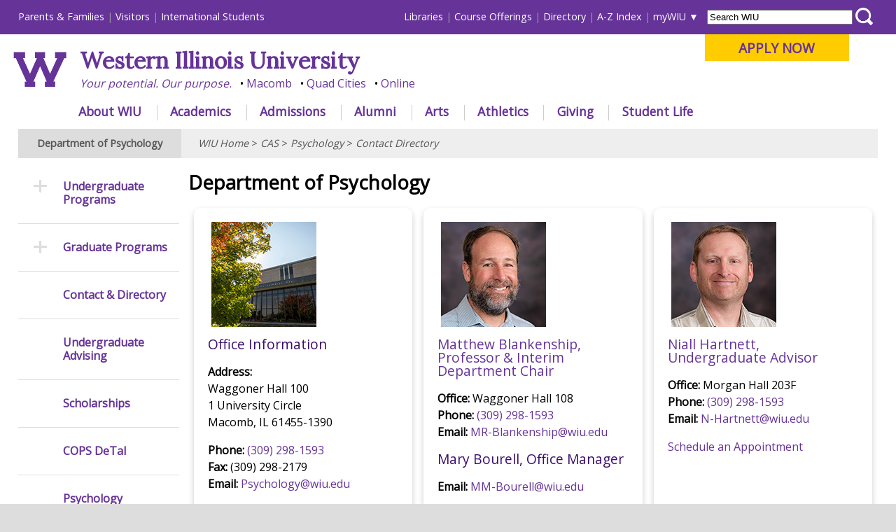

--- FILE ---
content_type: text/html
request_url: https://www.wiu.edu/cas/psychology/contact_directory/
body_size: 49022
content:
<!DOCTYPE html PUBLIC "-//W3C//DTD XHTML 1.0 Transitional//EN" "http://www.w3.org/TR/xhtml1/DTD/xhtml1-transitional.dtd"><html xmlns="http://www.w3.org/1999/xhtml" lang="en" xml:lang="en"><head>
   <meta http-equiv="Content-Type" content="text/html; charset=utf-8"/>
   <title>Contact and Directory Psychology - WIU</title>
   <meta name="viewport" content="initial-scale=1.0, width=device-width"/>
   <meta name="description"
          content="Department of Psychology contact information and faculty and staff listing"/>
   <meta name="keywords" content=""/>
   <link rel="stylesheet" href="/_resources/_redesign/css/common/reset.css" type="text/css" />
<link rel="stylesheet" href="/_resources/_redesign/css/front/themes/default/default.css" type="text/css" />
<link rel="stylesheet" href="/_resources/_redesign/css/front/nivo-slider-min.css" type="text/css" />

<link rel="stylesheet" type="text/css" href="/_resources/_redesign/css/common/navigationmenu-min.css" />

<link rel="stylesheet" type="text/css" href="/_resources/_redesign/css/common/base-min.css" />
<link rel="stylesheet" type="text/css" href="/_resources/_redesign/css/common/desktop-min.css" />
<!--[if lt IE 9]>
<link rel="stylesheet" type="text/css" href="/_resources/_redesign/css/common/desktop-ie8.css" />
<![endif]-->
<link rel="stylesheet" type="text/css" href="/_resources/_redesign/css/common/tablet-min.css" />
<link rel="stylesheet" type="text/css" href="/_resources/_redesign/css/common/phones-min.css" />
   <link rel="stylesheet"
          type="text/css"
          href="/_resources/_redesign/css/interior/base.css"/>
   <link rel="stylesheet"
          type="text/css"
          href="/_resources/_redesign/css/interior/desktop.css"/>
   <link rel="stylesheet"
          type="text/css"
          href="/_resources/_redesign/css/interior/tablet.css"/>
   <link rel="stylesheet"
          type="text/css"
          href="/_resources/_redesign/css/interior/phones.css"/>
   <script src="https://ajax.googleapis.com/ajax/libs/jquery/1.11.0/jquery.min.js"
            type="text/javascript">//</script>
   <script src="/_resources/_redesign/js/jquery.nivo.slider.pack.js"
            type="text/javascript">//</script>


<style type="text/css">

#content h4 {
font-size:1.2em!important;
font-weight:normal!important;
}

.container {
display:grid;
grid-template-columns: repeat(3, 1fr);
}


.dept {
border-bottom: solid thin #639;
border-radius: 10px;
margin: 10px 8px;
padding: 15px 20px;
box-shadow: 0 4px 8px 0 rgba(0, 0, 0, 0.2);
}

.dept img {
/*float:right;*/
margin: 5px;
}


@media only screen and (max-width: 1024px) {

.container {
grid-template-columns: repeat(2, 1fr);
}
}


@media only screen and (max-width: 767px) {
.dept img {
float:none;
}
.container {
grid-template-columns: 1fr;
}
}

</style>


<script src="/_resources/_redesign/js/jquery.tabnavigation.plugin.js"
            type="text/javascript">//</script>
   <script src="/_resources/_redesign/js/jquery.hoverIntent.minified.js"
            type="text/javascript">//</script>
   <link href="https://fonts.googleapis.com/css?family=Lora&amp;display=swap" rel="stylesheet"/>
	
<link href="https://fonts.googleapis.com/css?family=Open+Sans&amp;display=swap" rel="stylesheet"/>

   <!-- Main Google Analytics -->

<script type="text/javascript">

  var _gaq = _gaq || [];
  _gaq.push(['_setAccount', 'UA-2985336-1']);
  _gaq.push(['_setDomainName', 'wiu.edu']);
  _gaq.push(['_trackPageview']);

  (function() {
    var ga = document.createElement('script'); ga.type = 'text/javascript'; ga.async = true;
    ga.src = ('https:' == document.location.protocol ? 'https://ssl' : 'http://www') + '.google-analytics.com/ga.js';
    var s = document.getElementsByTagName('script')[0]; s.parentNode.insertBefore(ga, s);
  })();

</script>

<!-- Global site tag (gtag.js) - Google Analytics -->
<script type="text/javascript" async="1" src="https://www.googletagmanager.com/gtag/js?id=G-2WTCLFBRT9"></script>
<script type="text/javascript">
  window.dataLayer = window.dataLayer || [];
  function gtag(){dataLayer.push(arguments);}
  gtag('js', new Date());

  gtag('config', 'G-2WTCLFBRT9');
</script>



<!-- Facebook Pixel Code -->
<script type="text/javascript">
!function(f,b,e,v,n,t,s)
{if(f.fbq)return;n=f.fbq=function(){n.callMethod?
n.callMethod.apply(n,arguments):n.queue.push(arguments)};
if(!f._fbq)f._fbq=n;n.push=n;n.loaded=!0;n.version='2.0';
n.queue=[];t=b.createElement(e);t.async=!0;
t.src=v;s=b.getElementsByTagName(e)[0];
s.parentNode.insertBefore(t,s)}(window,document,'script',
'https://connect.facebook.net/en_US/fbevents.js');
 fbq('init', '1779055662143887'); 
fbq('track', 'PageView');
</script>

<!-- End Facebook Pixel Code -->

<!-- Twitter universal website tag code -->
<script type="text/javascript">
!function(e,t,n,s,u,a){e.twq||(s=e.twq=function(){s.exe?s.exe.apply(s,arguments):s.queue.push(arguments);
},s.version='1.1',s.queue=[],u=t.createElement(n),u.async=!0,u.src='//static.ads-twitter.com/uwt.js',
a=t.getElementsByTagName(n)[0],a.parentNode.insertBefore(u,a))}(window,document,'script');
// Insert Twitter Pixel ID and Standard Event data below
twq('init','nyvqw');
twq('track','PageView');
</script>
<!-- End Twitter universal website tag code -->

<!-- linkedin tag-->
<script type="text/javascript">
_linkedin_data_partner_id = "287609";
</script><script type="text/javascript">
(function(){var s = document.getElementsByTagName("script")[0];
var b = document.createElement("script");
b.type = "text/javascript";b.async = true;
b.src = "https://snap.licdn.com/li.lms-analytics/insight.min.js";
s.parentNode.insertBefore(b, s);})();
</script>
<!-- end of linkedin tag-->


<!-- SnapChat -->
<script type='text/javascript'>
  (function(win, doc, sdk_url){
  if(win.snaptr) return;
  var tr=win.snaptr=function(){
  tr.handleRequest? tr.handleRequest.apply(tr, arguments):tr.queue.push(arguments);
};
  tr.queue = [];
  var s='script';
  var new_script_section=doc.createElement(s);
  new_script_section.async=!0;
  new_script_section.src=sdk_url;
  var insert_pos=doc.getElementsByTagName(s)[0];
  insert_pos.parentNode.insertBefore(new_script_section, insert_pos);
})(window, document, 'https://sc-static.net/scevent.min.js');

  snaptr('init','cfbdb3a0-9e26-4ff1-b538-f9edca480f12',{
  'user_email':'<USER-EMAIL>'
})
  snaptr('track','PAGE_VIEW') 
</script>

<!-- google adwords -->
<!-- Global site tag (gtag.js) - AdWords: 791058119 --> <script async="1" src="https://www.googletagmanager.com/gtag/js?id=AW-791058119" type='text/javascript'></script> <script type='text/javascript'> window.dataLayer = window.dataLayer || []; function gtag(){dataLayer.push(arguments);} gtag('js', new Date()); gtag('config', 'AW-791058119'); </script>

<!-- bing -->
<script type='text/javascript'>
  (function(w, d, t, r, u) {
    var f, n, i;
    w[u] = w[u] || [], f = function() {
      var o = {
        ti: "14002146"
      };
      o.q = w[u], w[u] = new UET(o), w[u].push("pageLoad")
    }, n = d.createElement(t), n.src = r, n.async = 1, n.onload = n.onreadystatechange = function() {
      var s = this.readyState;
      s && s !== "loaded" && s !== "complete" || (f(), n.onload = n.onreadystatechange = null)
    }, i = d.getElementsByTagName(t)[0], i.parentNode.insertBefore(n, i)
  })(window, document, "script", "//bat.bing.com/bat.js", "uetq");
</script>

<!-- Google Tag Manager -->
<script type="text/javascript">(function(w,d,s,l,i){w[l]=w[l]||[];w[l].push({'gtm.start':
new Date().getTime(),event:'gtm.js'});var f=d.getElementsByTagName(s)[0],
j=d.createElement(s),dl=l!='dataLayer'?'&l='+l:'';j.async=true;j.src=
'https://www.googletagmanager.com/gtm.js?id='+i+dl;f.parentNode.insertBefore(j,f);
})(window,document,'script','dataLayer','GTM-K9WPWFM');</script>
<!-- End Google Tag Manager -->

<!-- Begin TVSquared Page Visits Tracking Code -->
<script type="text/javascript">
    var _tvq = window._tvq = window._tvq || [];
    (function() {
      var u = (("https:" == document.location.protocol) ?
          "https://collector-29409.us.tvsquared.com/"
          :
          "http://collector-29409.us.tvsquared.com/");
      _tvq.push(['setSiteId', "TV-7209549009-1"]);
      _tvq.push(['setTrackerUrl', u + 'tv2track.php']);
      _tvq.push([function() {
          this.deleteCustomVariable(5, 'page')
      }]);
      _tvq.push(['trackPageView']);
      var d = document,
          g = d.createElement('script'),
          s = d.getElementsByTagName('script')[0];
      g.type = 'text/javascript';
      g.defer = true;
      g.async = true;
      g.src = u + 'tv2track.js';
      s.parentNode.insertBefore(g, s);
    })();
</script>
<!-- End TVSquared Tracking Code -->

</head>
<body>
   <div id="container"><!-- Google Tag Manager (noscript) -->
<noscript><iframe src="https://www.googletagmanager.com/ns.html?id=GTM-K9WPWFM"
height="0" width="0" style="display:none;visibility:hidden"></iframe></noscript>
<!-- End Google Tag Manager (noscript) -->





<div id="header">
	
	<div id="skiptocontent"><a href="#content">Skip to main content</a></div>
	<div id="nav">
		<div id="audiencenav">
			<ul id="externalaudience">
				<li><a href="https://www.wiu.edu/parents_and_family/" onclick="_gaq.push(['_trackEvent', 'headerlink_extaudience', 'click', 'parentsfamilies']);">Parents &amp; Families</a></li>
				<li><a href="https://www.wiu.edu/visit/" onclick="_gaq.push(['_trackEvent', 'headerlink_extaudience', 'click', 'visitors']);">Visitors</a></li>
				<li><a href="https://www.wiu.edu/global_studies/" onclick="_gaq.push(['_trackEvent', 'headerlink_extaudience', 'click', 'internationalstudents']);">International Students</a></li>
			</ul>
			<ul id="internalaudience">
				<li><a href="https://www.wiu.edu/libraries/" onclick="_gaq.push(['_trackEvent', 'headerlink_intaudience', 'click', 'libraries']);">Libraries</a></li>
                <li><a href="https://www.wiu.edu/registrar/courses.php" onclick="_gaq.push(['_trackEvent', 'headerlink_intaudience', 'click', 'courseofferings']);">Course Offerings</a></li>
				<li><a href="http://directory.wiu.edu/" onclick="_gaq.push(['_trackEvent', 'headerlink_intaudience', 'click', 'directory']);">Directory</a></li>				
				<li><a href="https://www.wiu.edu/table_of_contents/" onclick="_gaq.push(['_trackEvent', 'headerlink_intaudience', 'click', 'azindex']);">A-Z Index</a></li>                
				<li id="mywiu"><a href="https://www.wiu.edu/portal" onclick="_gaq.push(['_trackEvent', 'headerlink_intaudience', 'click', 'mywiu']);">myWIU</a>
					<ul id="mywiu_items">
                    	<li><a onclick="_gaq.push(['_trackPageview','/vpv/gmail/']); _gaq.push(['_trackEvent', 'headerlink_intaudience', 'click', 'email']);" href="https://www.wiu.edu/email">Email</a></li>
                        <li><a onclick="_gaq.push(['_trackPageview','/vpv/wo/']); _gaq.push(['_trackEvent', 'headerlink_intaudience', 'click', 'westernonline']);" href="https://westernonline.wiu.edu">WesternOnline</a></li>
                        <li><a href="https://www.wiu.edu/stars/" onclick="_gaq.push(['_trackEvent', 'headerlink_intaudience', 'click', 'stars']);">STARS</a></li>
                        <li><a href="https://www.wiu.edu/university_technology/administrative_information_management_systems/" onclick="_gaq.push(['_trackEvent', 'headerlink_intaudience', 'click', 'wiup']);">WIUP</a></li>
						<li><a href="https://sso.interviewexchange.com/wiu/sso.jsp">Interview Exchange</a></li>
						<li><a href="https://wiu-ss.colleague.elluciancloud.com/Student">Colleague Self Service</a></li>
                        <li><a onclick="_gaq.push(['_trackPageview','/vpv/leathernecklink/']); _gaq.push(['_trackEvent', 'headerlink_intaudience', 'click', 'leathernecklink']);" href="https://www.wiu.edu/leathernecklink">Leatherneck Link</a></li>
                        <li><a onclick="_gaq.push(['_trackPageview','/vpv/volunteerlink/']); _gaq.push(['_trackEvent', 'headerlink_intaudience', 'click', 'volunteerlink']);" href="https://www.wiu.edu/volunteerlink">Volunteer Link</a></li>
						<li><a href="https://www.wiu.edu/account/" onclick="_gaq.push(['_trackEvent', 'headerlink_intaudience', 'click', 'account']);">Password &amp; Account Self-Service</a></li>
						<li><a onclick="_gaq.push(['_trackPageview','/vpv/zoom/']); _gaq.push(['_trackEvent', 'headerlink_intaudience', 'click', 'zoom']);" href="https://www.wiu.edu/zoom">Zoom</a></li>
                    </ul>    
                </li>
			</ul>
		</div> <!-- end of audiencenav -->
		
		<div id="sitesearch" >
			<form  action="https://www.wiu.edu/_resources/_redesign/includes/search.php" method="post"  id="searchWIUform">
				<label for='WIUsearchterms'></label>
				<input type="text"  name="searchWIU"  id="WIUsearchterms" value="Search WIU" />
				<label for='searchbutton'></label>
				<input type="submit" id="searchbutton" value="" />
			</form>
		</div>
		
		
		<div id="masthead_big" style="padding-top:0; padding-right:0; padding-left:1.5%;" >
			
			
			<div id="applybutton"><p><a href="https://www.wiu.edu/apply" onclick="_gaq.push(['_trackEvent', 'applynow_header_button', 'click', 'Apply Now']);">APPLY NOW</a> </p></div>			
			
			
			
			<a href="/" onclick="_gaq.push(['_trackEvent', 'mastheadlink', 'click', 'wiu_logo']);"><img src="/_resources/_redesign/images/wlogo.png" alt="" id="mastheadlogo" style="height: 76px; padding: 25px 1.5% 0 0; margin-bottom:20px;" /></a>
			
			
			
			<h1 style="font-family: 'Lora', serif;"><a href="https://www.wiu.edu/" onclick="_gaq.push(['_trackEvent', 'mastheadlink', 'click', 'wiu']);">Western Illinois University</a></h1>
			<ul class="mastheadbullets">
				<li><a href="https://www.wiu.edu/corevalues/" onclick="_gaq.push(['_trackEvent', 'mastheadlink', 'click', 'yourpotential']);">Your potential. Our purpose.</a></li>
				<li><a href="https://www.wiu.edu/macomb/" onclick="_gaq.push(['_trackEvent', 'mastheadlink', 'click', 'macomb']);">Macomb</a></li>
				<li><a href="https://www.wiu.edu/qc/" onclick="_gaq.push(['_trackEvent', 'mastheadlink', 'click', 'qc']);">Quad Cities</a></li>
				<li><a href="https://www.wiu.edu/online/" onclick="_gaq.push(['_trackEvent', 'mastheadlink', 'click', 'online']);">Online</a></li>
			</ul>
			
		</div> <!-- end of masthead_big -->
		
		
		<!-- Main Navigation (jquery plugin: jquery.tabnavigation.plugin.js) -->
		<div id="mainnav">
		   <ul class="tabs" id="tabitems">
			   
			   			   
			   <li id="navabout" onclick="_gaq.push(['_trackEvent', 'mainnavlink', 'click', 'about']);"><a href="https://www.wiu.edu/about/">About WIU</a></li>
			   <li id="navacademics"><a href="https://www.wiu.edu/academics/" onclick="_gaq.push(['_trackEvent', 'mainnavlink', 'click', 'academics']);">Academics</a></li>
			   <li id="navadmissions"><a href="https://www.wiu.edu/admissions/" onclick="_gaq.push(['_trackEvent', 'mainnavlink', 'click', 'admissions']);">Admissions</a></li>
			   <li id="navalumni"><a href="https://www.wiu.edu/alumni/" onclick="_gaq.push(['_trackEvent', 'mainnavlink', 'click', 'alunmi']);">Alumni</a></li>
			   <li id="navarts"><a href="https://www.westernpresents.com/" onclick="_gaq.push(['_trackEvent', 'mainnavlink', 'click', 'arts']);">Arts</a></li>
			   
			   <li id="navathletics"><a href="http://www.goleathernecks.com/" onclick="_gaq.push(['_trackEvent', 'mainnavlink', 'click', 'athletics']);">Athletics</a></li>
			  
			   <li id="navgiving"><a href="https://www.wiu.edu/giving" onclick="_gaq.push(['_trackEvent', 'mainnavlink', 'click', 'giving']);">Giving</a></li>
			   <li id="navstudentlife"><a href="https://www.wiu.edu/student_success/" onclick="_gaq.push(['_trackEvent', 'mainnavlink', 'click', 'studentlife']);">Student Life</a></li>
			   
			   			   
			</ul>
			
			
			<!-- Menu content -->
			<div id="d_about">&nbsp;</div>        
			<div id="d_academics">&nbsp;</div>
			<div id="d_admissions">&nbsp;</div>
			<div id="d_arts">&nbsp;</div>				
			<div id="d_athletics">&nbsp;</div>
			<div id="d_alumni">&nbsp;</div>
			<div id="d_giving">&nbsp;</div>
			<div id="d_studentlife">&nbsp;</div>
			
		</div> <!-- end of mainnav -->
	</div> <!-- end of nav -->    
	<div id="menu_container">
		<a id="menu-toggle" href="#">&equiv;</a>
	</div> <!-- end of menu_container -->
	<div id="masthead_small" style="text-align:left !important;">    
		
		<style type="text/css">
		#masthead_small h1{padding:0.1em 0 0 0 !important; }
		#masthead_small #small-logo{margin: 0.25em 1em 1em 1em;height:55px;}
		@media only screen and (max-width: 767px){
			#masthead_small #small-logo{height:35px !important; margin: 0.5em 0.5em 1em 0.5em !important;}
			#masthead_small h1{font-size:1.1em; padding-top:0.4em !important;}
			body.active #masthead_small #small-logo{margin-left:50px !important;}
			#applynowbullet {margin-top:0.5em;}


		}

		</style>
		
		<div style="float:left;"><a href="/" onclick="_gaq.push(['_trackEvent', 'mastheadlink_mobile', 'click', 'wiu_logo']);">
			
			 <img id="small-logo" src="/_resources/_redesign/images/wlogo.png" alt="" /> 
			
						
			
			</a></div>
	
		<h1 style="font-family: 'Lora', serif; margin-right:0 !important;"><a href="https://www.wiu.edu/" onclick="_gaq.push(['_trackEvent', 'mastheadlink_mobile', 'click', 'wiu']);">Western Illinois University</a></h1>
		<ul class="mastheadbullets" style="padding:0;margin-top: 0.1em;">
			<li><a href="https://www.wiu.edu/corevalues/" onclick="_gaq.push(['_trackEvent', 'mastheadlink_mobile', 'click', 'yourpotential']);">Your potential. Our purpose.</a></li>
			<li><a href="https://www.wiu.edu/macomb/" onclick="_gaq.push(['_trackEvent', 'mastheadlink_mobile', 'click', 'macomb']);">Macomb</a></li>
			<li><a href="https://www.wiu.edu/qc/" onclick="_gaq.push(['_trackEvent', 'mastheadlink_mobile', 'click', 'qc']);">Quad Cities</a></li>
			<li><a href="https://www.wiu.edu/online/" onclick="_gaq.push(['_trackEvent', 'mastheadlink_mobile', 'click', 'online']);">Online</a></li>
			<li id="applynowbullet"><a href="https://www.wiu.edu/apply" onclick="_gaq.push(['_trackEvent', 'applynow_header_button_mobile', 'click', 'Apply Now']);">APPLY NOW</a></li>			
		</ul>
		
	</div> <!-- end of masthead_small -->
	
</div> <!-- end of header -->
      <div id="content">
         <h2>Department of Psychology</h2>
         <div id="sectionMenuAnchor">
            <a href="#sideNav">
               <span class="hamburgericon">≡</span> Section Menu</a>
         </div>
         <div id="breadCrumb"><p><a href="https://www.wiu.edu/">WIU Home</a> &gt; <a href="https://www.wiu.edu/cas/">CAS</a> &gt; <a href="https://www.wiu.edu/cas/psychology/">Psychology</a> &gt; <a href="https://www.wiu.edu/cas/psychology/contact_directory/">Contact Directory</a></p></div>
         <div id="mainContentFull"><!-- com.omniupdate.div label="mainContentFull" group="Everyone" button="788" --><!-- ouc:editor csspath="/_resources/ou/editor/css/interior-template2-mainContentFull.css" width="1000"/ -->
            <h3>Department of Psychology</h3>
            <div class="container">
               <div class="dept">
                  <img src="/cas/psychology/images/Waggoner150sq.jpg"
                        alt="Waggoner Hall"
                        width="150"
                        height="150"/>
                  <h4>Office Information</h4>
                  <p>
                     <strong>Address:</strong>
                     <br/>Waggoner Hall 100<br/>1 University Circle<br/>Macomb, IL 61455-1390</p>
                  <p>
                     <strong>Phone:</strong>
                     <a href="tel:30929831593">(309) 298-1593</a>
                     <br/>
                     <strong>Fax:</strong> (309) 298-2179<br/>
                     <strong>Email:</strong>
                     <a href="mailto:Psychology@wiu.edu">Psychology@wiu.edu</a>
                  </p>
                  <p>
                     <strong>
                        <a href="/cas/psychology/history.php">Read about the Department's History</a>.</strong>
                  </p>
               </div>
               <div class="dept">
                  <img src="/cas/psychology/images/people/Blankenship150sq.jpg"
                        alt="MatthewBlankenship"
                        width="150"
                        height="150"/>
                  <h4>
                     <a href="/cas/psychology/contact_directory/blankenship.php">Matthew Blankenship, Professor &amp; Interim Department Chair</a>
                  </h4>
                  <p>
                     <strong>Office:</strong> Waggoner Hall 108<br/>
                     <strong>Phone:</strong>
                     <a href="tel:3092981593">(309) 298-1593</a>
                     <br/>
                     <strong>Email:</strong>
                     <a href="mailto:MR-Blankenship@wiu.edu">MR-Blankenship@wiu.edu</a>
                  </p>
                  <h4>Mary Bourell, Office Manager</h4>
                  <p>
                     <strong>Email:</strong>
                     <a href="mailto:MM-Bourell@wiu.edu">MM-Bourell@wiu.edu</a>
                  </p>
               </div>
               <div class="dept">
                  <img src="/cas/psychology/images/people/Hartnett150sq.jpg"
                        alt="Nial Hartnett"
                        width="150"
                        height="150"/>
                  <h4>
                     <a href="/cas/psychology/advising.php">Niall Hartnett, Undergraduate Advisor</a>
                  </h4>
                  <p>
                     <strong>Office:</strong> Morgan Hall 203F<br/>
                     <strong>Phone:</strong>
                     <a href="tel:3092981593">(309) 298-1593</a>
                     <br/>
                     <strong>Email:</strong>
                     <a href="mailto:N-Hartnett@wiu.edu">N-Hartnett@wiu.edu</a>
                  </p>
                  <p>
                     <a href="https://calendly.com/niallhartnettwiu">Schedule an Appointment</a>
                  </p>
               </div>
               <div class="dept">
                  <img src="/cas/images-new/staff/Wheeler2023-150sq.jpg"
                        alt="Kenneth Wheeler"
                        width="150"
                        height="150"/>
                  <h4>Kenny Wheeler, Undergraduate Advisor</h4>
                  <p>
                     <strong>Office:</strong> QC Complex 1416J<br/>
                     <strong>Phone:</strong>
                     <a href="tel:3097623999">(309) 762-3999</a> Ext. 62327<br/>
                     <strong>Email:</strong>
                     <a href="mailto:KW-Wheeler@wiu.edu">KW-Wheeler@wiu.edu</a>
                  </p>
                  <p>
                     <a href="http://calendly.com/kennywheeler">Schedule an Appointment</a>
                  </p>
               </div>
               <div class="dept">
                  <img src="/cas/psychology/images/people/Fisler150sq.jpg"
                        alt="Leigh Ann Fisler"
                        width="150"
                        height="150"/>
                  <h4>
                     <a href="/cas/psychology/contact_directory/fisler.php">Leigh Ann Fisler, Associate Professor &amp; Graduate Program Coordinator</a>
                  </h4>
                  <ul>
                     <li>Clinical/Community Mental Health</li>
                     <li>Specialist in School Psychology</li>
                  </ul>
                  <p>
                     <strong>Office:</strong> Waggoner Hall 135<br/>
                     <strong>Phone:</strong>
                     <a href="tel:3092981923">(309) 298-1923</a>
                     <br/>
                     <strong>Email:</strong>
                     <a href="mailto:LA-Fisler@wiu.edu">LA-Fisler@wiu.edu</a>
                  </p>
               </div>
               <div class="dept">
                  <img src="/cas/psychology/images/people/McFadden150sq.jpg"
                        alt="Sandra McFadden"
                        width="150"
                        height="150"/>
                  <h4>
                     <a href="/cas/psychology/contact_directory/mcfadden.php">Sandra McFadden, Professor &amp; Graduate Program Coordinator</a>
                  </h4>
                  <ul>
                     <li>General Experimental Psychology</li>
                  </ul>
                  <p>
                     <strong>Office:</strong> Waggoner Hall 159<br/>
                     <strong>Phone:</strong>
                     <a href="tel:3092981593">(309) 298-1593</a>
                     <br/>
                     <strong>Email:</strong>
                     <a href="mailto:SL-McFadden@wiu.edu">SL-McFadden@wiu.edu</a>
                  </p>
               </div>
               <div class="dept">
                  <img src="/cas/psychology/images/people/Cruise150sq.jpg"
                        alt="Tracy Cruise"
                        width="150"
                        height="150"/>
                  <h4>
                     <a href="/cas/psychology/contact_directory/cruise.php">Tracy Cruise, Professor &amp; Psychology Clinic Director</a>
                  </h4>
                  <p>
                     <strong>Office:</strong> Waggoner Hall 132<br/>
                     <strong>Phone:</strong>
                     <a href="tel:3092981745">(309) 298-1745</a>
                     <br/>
                     <strong>Email:</strong>
                     <a href="mailto:TK-Cruise@wiu.edu">TK-Cruise@wiu.edu</a>
                  </p>
               </div>
               <div class="dept">
                  <img src="/cas/psychology/images/people/Bainter150sq.jpg"
                        alt="Tiffany Bainter"
                        width="150"
                        height="150"/>
                  <h4>
                     <a href="/cas/psychology/contact_directory/bainter.php">Tiffany Bainter, Associate Professor</a>
                  </h4>
                  <p>
                     <strong>Office:</strong> Waggoner Hall 134<br/>
                     <strong>Phone:</strong>
                     <a href="tel:3092981593">(309) 298-1593</a>
                     <br/>
                     <strong>Email:</strong>
                     <a href="mailto:TE-Bainter@wiu.edu">TE-Bainter@wiu.edu</a>
                  </p>
               </div>
               <div class="dept">
                  <img src="/cas/psychology/images/people/Goodwin150sq.jpg"
                        alt="Paige Goodwin"
                        width="150"
                        height="150"/>
                  <h4>
                     <a href="/cas/psychology/contact_directory/goodwin.php">Paige Goodwin, Associate Professor</a>
                  </h4>
                  <p>
                     <strong>Office:</strong> Waggoner Hall 165<br/>
                     <strong>Phone:</strong>
                     <a href="tel:3092981593">(309) 298-1593</a>
                     <br/>
                     <strong>Email:</strong>
                     <a href="mailto:PE-Goodwin@wiu.edu">PE-Goodwin@wiu.edu</a>
                  </p>
               </div>
               <div class="dept">
                  <img src="/cas/psychology/images/people/hammersley-individualR.jpg"
                        alt="Jonathan Hammersley"
                        width="231"
                        height="141"/>
                  <h4>
                     <a href="/cas/psychology/contact_directory/hammersley.php">Jonathan Hammersley, Professor &amp; Advisor for Mental Health Minor</a>
                  </h4>
                  <p>
                     <strong>Office:</strong> Waggoner Hall 119<br/>
                     <strong>Phone:</strong>
                     <a href="tel:3092981593">(309) 298-1593</a>
                     <br/>
                     <strong>Email:</strong>
                     <a href="mailto:JJ-Hammersley@wiu.edu">JJ-Hammersley@wiu.edu</a>
                  </p>
               </div>
               <div class="dept">
                  <img src="/cas/psychology/images/people/Harbke150sq.jpg"
                        alt="Colin Harbke"
                        width="150"
                        height="150"/>
                  <h4>
                     <a href="/cas/psychology/contact_directory/harbke.php">Colin Harbke, Professor</a>
                  </h4>
                  <p>
                     <strong>Office:</strong> Waggoner Hall 106<br/>
                     <strong>Phone:</strong>
                     <a href="tel:3092981593">(309) 298-1593</a>
                     <br/>
                     <strong>Email:</strong>
                     <a href="mailto:CR-Harbke@wiu.edu">CR-Harbke@wiu.edu</a>
                  </p>
               </div>
               <div class="dept">
                  <img src="/cas/psychology/images/people/Hemenover150sq.jpg"
                        alt="Scott Hemenover"
                        width="150"
                        height="150"/>
                  <h4>
                     <a href="/cas/psychology/contact_directory/hemenover.php">Scott Hemenover, Professor</a>
                  </h4>
                  <p>
                     <strong>Office:</strong> Waggoner Hall 167<br/>
                     <strong>Phone:</strong>
                     <a href="tel:3092981593">(309) 298-1593</a>
                     <br/>
                     <strong>Email:</strong>
                     <a href="mailto:SH-Hemenover@wiu.edu">SH-Hemenover@wiu.edu</a>
                  </p>
               </div>
               <div class="dept">
                  <img src="/cas/psychology/images/people/humes150sq.jpg"
                        alt="Haley Humes"
                        width="150"
                        height="150"/>
                  <h4>
                     <a href="/cas/psychology/contact_directory/humes.php">Haley Humes, Instructor</a>
                  </h4>
                  <p>
                     <strong>Office:</strong> Waggoner Hall 100<br/>
                     <strong>Phone:</strong>
                     <a href="tel:3092981593">(309) 298-1593</a>
                     <br/>
                     <strong>Email:</strong>
                     <a href="mailto:HD-Humes@wiu.edu">HD-Humes@wiu.edu</a>
                  </p>
               </div>
               <div class="dept">
                  <img src="/cas/psychology/images/people/Intrieri150sq.jpg"
                        alt="Robert Intrieri"
                        width="150"
                        height="150"/>
                  <h4>
                     <a href="/cas/psychology/contact_directory/intrieri.php">Robert Intrieri, Professor</a>
                  </h4>
                  <p>
                     <strong>Office:</strong> Waggoner Hall 156<br/>
                     <strong>Phone:</strong>
                     <a href="tel:3092981336">(309) 298-1336</a>
                     <br/>
                     <strong>Email:</strong>
                     <a href="mailto:RC-Intrieri@wiu.edu">RC-Intrieri@wiu.edu</a>
                  </p>
               </div>
               <div class="dept">
                  <img src="/cas/psychology/images/people/Keefe150sq.jpg"
                        alt="Kristy Keefe"
                        width="150"
                        height="150"/>
                  <h4>
                     <a href="/cas/psychology/contact_directory/keefe.php">Kristy Keefe, Professor</a>
                  </h4>
                  <p>
                     <strong>Office:</strong> Waggoner Hall 155<br/>
                     <strong>Phone:</strong>
                     <a href="tel:3092981593">(309) 298-1593</a>
                     <br/>
                     <strong>Email:</strong>
                     <a href="mailto:K-Keefe@wiu.edu">K-Keefe@wiu.edu</a>
                  </p>
               </div>
               <div class="dept">
                  <img src="/cas/psychology/images/people/Lane150sq.jpg"
                        alt="David Lane"
                        width="150"
                        height="150"/>
                  <h4>
                     <a href="/cas/psychology/contact_directory/lane.php">David Lane, Professor</a>
                  </h4>
                  <p>
                     <strong>Office:</strong> Waggoner Hall 118<br/>
                     <strong>Phone:</strong>
                     <a href="tel:3092981593">(309) 298-1593</a>
                     <br/>
                     <strong>Email:</strong>
                     <a href="mailto:DJ-Lane@wiu.edu">DJ-Lane@wiu.edu</a>
                  </p>
               </div>
               <div class="dept">
                  <img src="/cas/psychology/images/people/Lindemann150sq.jpg"
                        alt="Dana Lindemann"
                        width="150"
                        height="150"/>
                  <h4>
                     <a href="/cas/psychology/contact_directory/lindemann.php">Dana Lindemann, Professor</a>
                  </h4>
                  <p>
                     <strong>Office:</strong> Waggoner Hall 166<br/>
                     <strong>Phone:</strong>
                     <a href="tel:3092981593">(309) 298-1593</a>
                     <br/>
                     <strong>Email:</strong>
                     <a href="mailto:DF-Lindemann@wiu.edu">DF-Lindemann@wiu.edu</a>
                  </p>
               </div>
               <div class="dept">
                  <img src="/cas/psychology/images/people/McClure150sq.jpg"
                        alt="Kimberley McClure"
                        width="150"
                        height="150"/>
                  <h4>
                     <a href="/cas/psychology/contact_directory/mcclure.php">Kimberley McClure, Professor &amp; Advisor for Forensic Psychology Minor</a>
                  </h4>
                  <p>
                     <strong>Office:</strong> Waggoner Hall 160<br/>
                     <strong>Phone:</strong>
                     <a href="tel:3092981259">(309) 298-1259</a>
                     <br/>
                     <strong>Email:</strong>
                     <a href="mailto:KA-McClure@wiu.edu">KA-McClure@wiu.edu</a>
                  </p>
               </div>
               <div class="dept">
                  <img src="/cas/psychology/images/people/McGuire150sq.jpg"
                        alt="Kathy McGuire"
                        width="150"
                        height="150"/>
                  <h4>
                     <a href="/cas/psychology/contact_directory/mcguire.php">Kathy McGuire, Professor</a>
                  </h4>
                  <p>
                     <strong>Office:</strong> Waggoner Hall 161<br/>
                     <strong>Phone:</strong>
                     <a href="tel:3092981593">(309) 298-1593</a>
                     <br/>
                     <strong>Email:</strong>
                     <a href="mailto:KM-McGuire@wiu.edu">KM-McGuire@wiu.edu</a>
                  </p>
               </div>
            </div>
            <!--end container-->
            <p> </p>
            <!-- /com.omniupdate.div -->
         </div>
      </div>
      <div id="sideNav">
         <div id="sideNavBackToTop">
            <a href="#">
               <span class="upicon">→</span> Back to Top</a>
         </div>
         <ul><!--<li class="requestinfo"><a href="/cas/psychology/psychology_day.php">Register for Psychology Day</a></li>-->
<li class="more"><a href="#">Undergraduate Programs</a>
<ul>
<li><a href="/cas/psychology/psychology.php">Bachelor of Science - Psychology</a></li>
<li><a href="/cas/psychology/forensic.php">Bachelor of Science - Forensic Psychology</a></li>
<li><a href="/cas/psychology/minors.php">Minors</a></li>
</ul>
</li>
<li class="more"><a href="#">Graduate Programs</a>
<ul>
<li><a href="/cas/psychology/graduate.php">Graduate Programs Overview</a></li>
<li><a href="/cas/psychology/ccmh.php">Clinical/Community Mental Health Master's</a></li>
<li><a href="/cas/psychology/ssp.php">Specialist in School Psychology Option</a></li>
</ul>
</li>
<li><a href="/cas/psychology/contact_directory/">Contact &amp; Directory</a></li>
<li><a href="/cas/psychology/advising.php">Undergraduate Advising</a></li>
<li><a href="/cas/psychology/scholarships.php">Scholarships</a></li>
<li><a href="/cas/psychology/detal.php">COPS DeTal</a></li>
<li><a href="/cas/psychology/research/PURE.php">Psychology Undergraduate Research Experience</a></li>
<li class="more"><a href="#">Clinics</a>
<ul>
<li><a href="/cas/psychology/clinic/index.php">Psychology Clinic</a></li>
<li><a href="/autismclinic/">Autism Clinic</a></li>
</ul>
</li>
<li class="more"><a href="#">Research</a>
<ul>
<li><a href="/cas/psychology/research/faculty_research.php">Faculty Research</a></li>
<li><a href="/cas/psychology/lipl.php">Laboratory for the Investigation of Psychology and Law</a></li>
<li><a href="/cas/psychology/later.php">Lab for Addiction, Trama, and Emotion Research</a></li>
<li><a href="/cas/psychology/research/resources.php">Research Resources</a></li>
</ul>
</li>
<li class="more"><a href="#">Student Resources</a>
<ul>
<li><a href="/peer_support/">Peer Support</a></li>
<li><a href="/cas/psychology/career_center.php">Psychology Career Center</a></li>
<li><a href="/cas/psychology/psychologyclub.php">Psychology Club &amp; Psi Chi</a></li>
<li><a href="/hotline/">WIU Student Hotline</a></li>
</ul>
</li>
<li class="more"><a href="#">Alumni</a>
<ul>
<li><a href="/cas/psychology/psychology_alumni/">Alumni Newsletters</a></li>
<li><a href="/cas/psychology/psychology_alumni/fulkerson_award.php">Fulkerson Alumni Award</a></li>
<li><a href="/cas/psychology/psychology_alumni/testimonials.php">Alumni Testimonials</a></li>
</ul>
</li>
<li><a href="/cas/psychology/history.php">Psychology Department History</a></li>
<li><a href="/cas/psychology/giveToPsychology.php">Support WIU Psychology</a></li><!-- /com.omniupdate.div --></ul>
      </div>
      <div id="footer"><div class="link_column">
<h3>News &amp; Events</h3>
<ul>
<li><a href="https://www.wiu.edu/news" onclick="_gaq.push(['_trackEvent', 'footerlink', 'click', 'newsreleases']);">News Releases</a></li>
<li><a href="https://www.wiu.edu/provost/calendar/" onclick="_gaq.push(['_trackEvent', 'footerlink', 'click', 'academiccalendar']);">Academic Calendar</a></li>
<li><a href="https://www.wiu.edu/wiucalendar/" onclick="_gaq.push(['_trackEvent', 'footerlink', 'click', 'eventscalendar']);">Events Calendar</a></li>
</ul>
<h3>Libraries</h3>
<ul>
<li><a href="https://www.wiu.edu/libraries/info/" onclick="_gaq.push(['_trackEvent', 'footerlink', 'click', 'libraries_branches']);">Branches &amp; Units</a></li>
<li><a href="https://www.wiu.edu/library/direct/?WestCat" onclick="_gaq.push(['_trackEvent', 'footerlink', 'click', 'libraries_catalog']);">Catalog</a></li>
<li><a href="https://www.wiu.edu/libraries/databases/" onclick="_gaq.push(['_trackEvent', 'footerlink', 'click', 'libraries_databases']);">Databases</a></li>
<li><a href="https://www.wiu.edu/libraries/services/" onclick="_gaq.push(['_trackEvent', 'footerlink', 'click', 'libraries_services']);">Services</a></li>
</ul>
	
<h3>Office of the Registrar</h3>
<ul>
<li> <a href="https://www.wiu.edu/registrar/transcripts.php">Transcript Requests </a></li>

<li> <a href="https://www.wiu.edu/registrar/diplomas.php">Duplicate Diploma Requests </a></li>

</ul>	
	
</div>
<div class="link_column">
<h3>Campus Safety</h3>
<ul>
<li><a href="https://www.wiu.edu/ops" onclick="_gaq.push(['_trackEvent', 'footerlink', 'click', 'safety_ops']);">Office of Public Safety</a></li>
<li><a href="https://www.wiu.edu/vpas/risk_management_and_emergency_preparedness/wiu_emergency_alert_system/" onclick="_gaq.push(['_trackEvent', 'footerlink', 'click', 'safety_emergencyalert']);">Emergency Alert System</a></li>
<li><a href="https://www.wiu.edu/vpaps/university_relations/timely-warnings.php" onclick="_gaq.push(['_trackEvent', 'footerlink', 'click', 'safety_timelywarnings']);">Timely Warnings</a></li>
<li><a href="/student_success/mentalhealth.php">Mental Health Resources</a></li>
<li><a href="https://www.wiu.edu/clery/" onclick="_gaq.push(['_trackEvent', 'footerlink', 'click', 'safety_crimestats']);">Campus Crime Stats</a></li>
<li><a href="https://www.wiu.edu/rmep" onclick="_gaq.push(['_trackEvent', 'footerlink', 'click', 'safety_riskmgmt']);">Risk Management &amp; Emergency Preparedness</a></li>
<li><a href="/facilities_management/ehs/">Environmental Health, Safety and Sustainability</a></li>
</ul>
<h3>Technology Resources</h3>
<ul>
<li><a href="https://www.wiu.edu/computerlabs" onclick="_gaq.push(['_trackEvent', 'footerlink', 'click', 'tech_labs']);">Computer Labs</a></li>
<li><a href="https://www.wiu.edu/university_technology/digital_spaces/classrooms/index.php" onclick="_gaq.push(['_trackEvent', 'footerlink', 'click', 'tech_classrooms']);">Electronic Classrooms</a></li>
<li><a href="https://www.wiu.edu/university_technology/accounts_and_access/passwords.php" onclick="_gaq.push(['_trackEvent', 'footerlink', 'click', 'tech_password']);">Password Assistance</a></li>
<li><a href="https://www.wiu.edu/supportcenter" onclick="_gaq.push(['_trackEvent', 'footerlink', 'click', 'tech_supportcenter']);">Technology Support Center</a></li>
<li><a href="https://www.wiu.edu/university_technology/" onclick="_gaq.push(['_trackEvent', 'footerlink', 'click', 'tech_utech']);">University Technology</a></li>
</ul>
</div>
<div class="link_column">
<h3>University Communications &amp; Marketing</h3>
<ul>
<li><a href="https://www.wiu.edu/upm" onclick="_gaq.push(['_trackEvent', 'footerlink', 'click', 'admin_dps']);">University Printing &amp; Mailing Center</a></li>
<li><a href="https://www.wiu.edu/vpaps/university_relations/ur_publications.php" onclick="_gaq.push(['_trackEvent', 'footerlink', 'click', 'ur_publications']);">Design and Publications </a></li>
<li><a href="https://www.wiu.edu/vpaps/university_relations/index.php" onclick="_gaq.push(['_trackEvent', 'footerlink', 'click', 'ur_marketing']);">Marketing </a></li>
<li><a href="https://www.wiu.edu/utv" onclick="_gaq.push(['_trackEvent', 'footerlink', 'click', 'ur_utv']);">University Television</a></li>
<li><a href="https://www.wiu.edu/pdp/" onclick="_gaq.push(['_trackEvent', 'footerlink', 'click', 'ur_photography']);">Photography &amp; Design Production</a></li>
<li><a href="https://www.wiu.edu/higher_education_act/" onclick="_gaq.push(['_trackEvent', 'footerlink', 'click', 'ur_hea']);">Higher Education Act</a></li>
</ul>
<h3>Policies &amp; Procedures</h3>
<ul>
<li><a href="https://www.wiu.edu/policies" onclick="_gaq.push(['_trackEvent', 'footerlink', 'click', 'policies_univpolicies']);">University Policies</a></li>
<li><a href="https://www.wiu.edu/board_of_trustees/regulations/index.php" onclick="_gaq.push(['_trackEvent', 'footerlink', 'click', 'policies_botreg']);">Board of Trustees Regulations</a></li>
<li><a href="https://www.wiu.edu/provost/facultypolicies.php" onclick="_gaq.push(['_trackEvent', 'footerlink', 'click', 'policies_faculty']);">Faculty Policy Manual</a></li>
<li><a href="https://www.wiu.edu/administrative_procedures_handbook/" onclick="_gaq.push(['_trackEvent', 'footerlink', 'click', 'policies_admin']);">Administrative Procedures Handbook</a></li>
<li><a href="https://www.wiu.edu/human_resources/civil_service_handbook/" onclick="_gaq.push(['_trackEvent', 'footerlink', 'click', 'policies_cs']);">Civil Service Handbook</a></li>
<li><a href="https://www.wiu.edu/provost/students.php" onclick="_gaq.push(['_trackEvent', 'footerlink', 'click', 'policies_student']);">Student Rights &amp; Responsibilities</a></li>
<li><a href="https://www.wiu.edu/complaints" onclick="_gaq.push(['_trackEvent', 'footerlink', 'click', 'policies_complaints']);">Complaints</a></li>
</ul>
</div>
<div class="link_column">
<h3>Finance and Administration</h3>
<ul>
<li><a href="https://www.wiu.edu/budget/" onclick="_gaq.push(['_trackEvent', 'footerlink', 'click', 'admin_business']);">Budget</a></li>
<li><a href="https://www.wiu.edu/business_services/" onclick="_gaq.push(['_trackEvent', 'footerlink', 'click', 'admin_business']);">Business and Financial Services</a></li>
<li><a href="https://www.wiu.edu/eoa/" onclick="_gaq.push(['_trackEvent', 'footerlink', 'click', 'admin_business']);">Equal Opportunity and Access</a></li>
<li><a href="https://www.wiu.edu/hr" onclick="_gaq.push(['_trackEvent', 'footerlink', 'click', 'admin_hr']);">Human Resources</a></li>
<li><a href="https://www.wiu.edu/purchasing/" onclick="_gaq.push(['_trackEvent', 'footerlink', 'click', 'admin_purchasing']);">Purchasing </a></li>
</ul>
<h3>Campus Directory</h3>
<ul>
<li><a href="http://directory.wiu.edu/" onclick="_gaq.push(['_trackEvent', 'footerlink', 'click', 'directory_index']);">Find an Employee or Student</a></li>
<li><a href="https://www.wiu.edu/table_of_contents/academic_administrative_offices.pdf" onclick="_gaq.push(['_trackEvent', 'footerlink', 'click', 'directory_acaadmin']);">Find an Office</a></li>
<li><a href="https://www.wiu.edu/table_of_contents/deans.php" onclick="_gaq.push(['_trackEvent', 'footerlink', 'click', 'directory_dean']);">Deans &amp; Directors</a></li>
<li><a href="https://www.wiu.edu/table_of_contents/administration.php" onclick="_gaq.push(['_trackEvent', 'footerlink', 'click', 'directory_admin']);">University Administration</a></li>
</ul>
</div>
<!-- Google Code for Remarketing Tag -->
<p>
<script type="text/javascript">
var google_conversion_id = 995227825;
var google_custom_params = window.google_tag_params;
var google_remarketing_only = true;
</script>
<script type="text/javascript" src="//www.googleadservices.com/pagead/conversion.js">
//comment	
</script>
</p>
<noscript>
<div style="display:inline;">
<img height="1" width="1" style="border-style:none;" alt="" src="//googleads.g.doubleclick.net/pagead/viewthroughconversion/995227825/?guid=ON&script=0"/>
</div>
</noscript><!-- Google Code for Remarketing Tag -->
<p>
<script type="text/javascript">
var google_conversion_id = 819613523;
var google_custom_params = window.google_tag_params;
var google_remarketing_only = true;
</script>
<script type="text/javascript" src="//www.googleadservices.com/pagead/conversion.js">
	//comment
</script>
</p>
<noscript>
<div style="display:inline;">
<img height="1" width="1" style="border-style:none;" alt="" src="//googleads.g.doubleclick.net/pagead/viewthroughconversion/819613523/?guid=ON&script=0"/>
</div>
</noscript><div id="social_media">
    <h3>Connect with WIU:</h3>
    
    <a href="https://www.facebook.com/wiu.edu"><img src="/_resources/_redesign/images/social_media_icons/fb.svg" alt="Find us on Facebook"/></a>
    <a href="https://twitter.com/WIUNews"><img src="/_resources/_redesign/images/social_media_icons/twit.svg" alt="Follow us on Twitter"/></a>
    <a href="https://www.youtube.com/user/WesternIllinoisU"><img src="/_resources/_redesign/images/social_media_icons/yt.svg" alt="Watch us on YouTube"/></a>
	<a href="http://instagram.com/westerniluniv"><img src="/_resources/_redesign/images/social_media_icons/insta.svg" alt="Find us on Instagram"/></a>
    <a href="http://www.linkedin.com/edu/western-illinois-university-18327"><img src="/_resources/_redesign/images/social_media_icons/in.svg" alt="Connect with us on Linkedin"/></a>
</div>
         <div id="footer_bottom"><div id="footer_links">
<ul>
<li><a href="https://www.wiu.edu/accessibility/" onclick="_gaq.push(['_trackEvent', 'footerlink', 'click', 'accessibility']);">Accessibility</a></li>
<li><a href="https://www.wiu.edu/employment/" onclick="_gaq.push(['_trackEvent', 'footerlink', 'click', 'employment']);">Employment</a></li>
<li><a href="https://www.wiu.edu/sustainability/" onclick="_gaq.push(['_trackEvent', 'footerlink', 'click', 'sustainability']);">Sustainability</a></li>
<li><a href="https://www.wiu.edu/veterans/" onclick="_gaq.push(['_trackEvent', 'footerlink', 'click', 'veterans']);">Veterans</a></li>
</ul>
</div>            <div id="contact">
               <div id="address"><p style="text-align: right;">
	<strong>Department of Psychology<br /></strong>Waggoner Hall 100 / 1 University Circle<br />Macomb, IL 61455 USA<br />(309) 298-1593 - <a href="mailto:psychology@wiu.edu">psychology@wiu.edu</a></p></div>
               <div id="footerlogo">
<!-- intentionally blank -->
</div>            </div>
            <div id="copyright">
               <p><!-- com.omniupdate.ob --><a href="https://a.cms.omniupdate.com/11/?skin=wiu&amp;account=cas&amp;site=cas&amp;action=de&amp;path=/psychology/contact_directory/index.pcf">© 2025</a><!-- /com.omniupdate.ob -->  Western Illinois University. All Rights Reserved. | <a href="https://www.wiu.edu/policies/webprivacy.php">Web Privacy Policy</a>
               </p>
            </div>
         </div>
      </div>
      <script src="/_resources/_redesign/js/common.js" type="text/javascript">//</script>
   </div>
</body></html>

--- FILE ---
content_type: text/css
request_url: https://www.wiu.edu/_resources/_redesign/css/interior/desktop.css
body_size: 56
content:
/* styles specific to interior pages in desktop size  */

--- FILE ---
content_type: text/css
request_url: https://www.wiu.edu/_resources/_redesign/css/interior/phones.css
body_size: 3309
content:
/* styles specific to interior pages in phone size  */

@media only screen and (max-width: 767px) {
	
	body.active #content { margin-right: -80%; }
	body.active #masthead_small { margin-right: -70%; }	
		
	#content{
		width: 96%;
	}
	
	#mainContentLeftColumn, #mainContentRightColumn  {
		width: 98%;
	}
	
	#mainContentTop ul, #mainContentLeftColumn ul, #mainContentRightColumn ul {
		padding: 0 0.25em 1em 0.25em;
	}
	
	#sideNav{
		float:right;
		width: 98%;
	}
	
	/*show on phones*/
	#sideNav #sideNavBackToTop{
		position: relative;
		left: 0;
		width: 37.37%;
		height: auto;
		overflow:hidden;	
		background-color:rgba(255,204,0,0.5);
		padding: 0.75em 0.5em;
		margin: 1em 0 1em 0;	
		text-align:center;
	}
	#sideNav #sideNavBackToTop a{
		color: #555;
		font-weight: bold;
		font-size: 1em;
		display: block;
		width: 100%;
		text-decoration: none;
	}
		
	/* show on phones? 
	#content h2{
		position: relative;
		left: 0;
		width: auto;
		height: auto;
		overflow:hidden;
		font-style: italic;
		padding: 0 0 1em 0;	 	
		font-size: 1.2em;
	}
	*/
	
	/* show on phones */
	#content #sectionMenuAnchor{
		position: relative;
		left: 0;
		width: 37.37%;
		height: auto;
		overflow:hidden;	
		background-color:rgba(255,204,0,0.5);
		padding: 0.75em 0.5em;
		margin: 0 0 1em 0;	
		text-align:center;
	}
	
	#content #sectionMenuAnchor .hamburgericon{
		font-size: 1.0em;	
	}
	
	#content #sectionMenuAnchor a{
		color: #555;
		font-weight: bold;
		font-size: 1em;
		display: block;
		width: 100%;
	}
	
		
	#content h3{
		font-size: 1.4em;
	}	
	
	#content h4{
		font-size: 1.2em;
	}
	
	/* decrease padding */
	#content ol li ol, #content ol li ol li ol{
		padding: 0;	
	}
	
	/* decrease margin */
	#content ol li, #content ol li ol li, #content ol li ol li ol li{
		margin-left: 1em;	
	}
	
		
	/* slightly larger font size for tablets */
	#sideNav{
		font-size: 1em;
	}
	
	/* return to default */
	#sideNav ul li{
		direction: ltr;
	}
	
	/* extra padding around the + and - signs on phones */
	#sideNav ul li a{
		padding: 0 0 0 6em;	
	}
	
	/* extra padding around the + and - signs on phones */
	#sideNav li.more a.nav_more, #sideNav li.more.active a.nav_more{
		width: 6em;
	}
	
	
	/* get rid of bg color */
	#container #breadCrumb{
		background: white !important;	
	}
	
	/* display as block, bigger font, left alignment */	
	#container #breadCrumb > h2:first-of-type{
		width: 100%;	
		font-size: 1.1em;
		display: block;
		background: white;
		text-align: left;
		vertical-align: baseline;
		padding: 0.5em 0;
		font-style: italic;
	}
	
	/* don't display breadcrumb links at all */
	#container #breadCrumb p {
		display: none !important;
	}
	
	/* specialty classes */
	/* clear both and disable floating when viewed on phones */
	#content .phoneclear{
		clear: both !important;
		float: none !important;
		display: block; 
		margin: 1% auto !important;
	}
	
	/* clear both and disable floating when viewed on phones, display at 100% width of container */
	#content .phoneclear-max{
		clear: both !important;
		float: none !important;
		display: block; 
		margin: 1% auto !important;
		width: 100% !important;
	}
	
	/* completely hide images when viewed on phones, used for decorative images */
	#content img.phonehide{
		display: none !important;
	}
	

} /*  end of @media screen and (max-width: 768px) */


--- FILE ---
content_type: image/svg+xml
request_url: https://www.wiu.edu/_resources/_redesign/images/social_media_icons/yt.svg
body_size: 1312
content:
<?xml version="1.0" encoding="utf-8"?>
<!-- Generator: Adobe Illustrator 15.0.0, SVG Export Plug-In . SVG Version: 6.00 Build 0)  -->
<!DOCTYPE svg PUBLIC "-//W3C//DTD SVG 1.1//EN" "http://www.w3.org/Graphics/SVG/1.1/DTD/svg11.dtd">
<svg version="1.1" id="Layer_1" xmlns="http://www.w3.org/2000/svg" xmlns:xlink="http://www.w3.org/1999/xlink" x="0px" y="0px"
	 width="800.041px" height="562.672px" viewBox="0 118.667 800.041 562.672" enable-background="new 0 118.667 800.041 562.672"
	 xml:space="preserve">
<path fill="#E3E2E0" d="M506.939,405.571L317.373,278.986l216.164,112.781L506.939,405.571"/>
<path fill="#FFFFFF" d="M317.408,503.768l-0.035-224.781l216.164,112.781L317.408,503.768z M792.012,240.047
	c0,0-7.813-55.127-31.803-79.405c-30.427-31.861-64.555-32.013-80.18-33.893c-111.941-8.083-279.874-8.083-279.874-8.083h-0.353
	c0,0-167.896,0-279.855,8.088c-15.637,1.868-49.724,2.026-80.157,33.893C15.801,184.926,8,240.047,8,240.047s-8,64.744-8,129.481
	v60.696c0,64.731,8,129.464,8,129.464s7.813,55.139,31.79,79.416c30.427,31.861,70.406,30.856,88.21,34.188
	c64.027,6.144,272.026,8.047,272.026,8.047s168.114-0.259,280.073-8.341c15.625-1.88,49.735-2.032,80.157-33.894
	c23.983-24.277,31.796-79.416,31.796-79.416s7.988-64.732,7.988-129.464v-60.702c0-64.731-7.988-129.481-7.988-129.481"/>
</svg>


--- FILE ---
content_type: image/svg+xml
request_url: https://www.wiu.edu/_resources/_redesign/images/social_media_icons/fb.svg
body_size: 846
content:
<?xml version="1.0" encoding="utf-8"?>
<!-- Generator: Adobe Illustrator 15.0.0, SVG Export Plug-In . SVG Version: 6.00 Build 0)  -->
<!DOCTYPE svg PUBLIC "-//W3C//DTD SVG 1.1//EN" "http://www.w3.org/Graphics/SVG/1.1/DTD/svg11.dtd">
<svg version="1.1" id="Layer_1" xmlns="http://www.w3.org/2000/svg" xmlns:xlink="http://www.w3.org/1999/xlink" x="0px" y="0px"
	 width="266.8px" height="266.9px" viewBox="121.6 116.6 266.8 266.9" enable-background="new 121.6 116.6 266.8 266.9"
	 xml:space="preserve">
<path fill="#FFFFFF" d="M373.7,116.6H136.3c-8.1,0-14.7,6.6-14.7,14.7v237.4c0,8.1,6.6,14.7,14.7,14.7h127.8V280.1h-34.8v-40.3h34.8
	v-29.7c0-34.5,21.101-53.2,51.801-53.2c14.699,0,27.399,1.1,31.1,1.6v36h-21.3c-16.7,0-20,7.9-20,19.6v25.7H345.6l-5.199,40.3h-34.7
	v103.4h68c8.1,0,14.7-6.6,14.7-14.7V131.3C388.4,123.1,381.9,116.6,373.7,116.6"/>
</svg>
